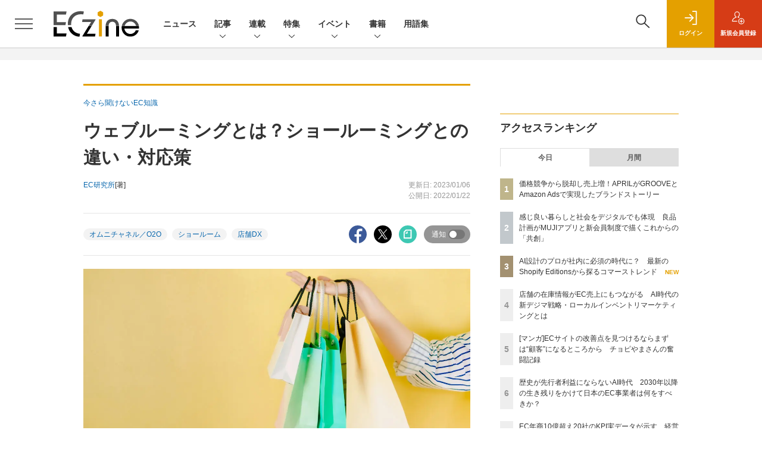

--- FILE ---
content_type: text/html; charset=utf-8
request_url: https://www.google.com/recaptcha/api2/aframe
body_size: 185
content:
<!DOCTYPE HTML><html><head><meta http-equiv="content-type" content="text/html; charset=UTF-8"></head><body><script nonce="Jk2QCbpC5czxB0OORWzysQ">/** Anti-fraud and anti-abuse applications only. See google.com/recaptcha */ try{var clients={'sodar':'https://pagead2.googlesyndication.com/pagead/sodar?'};window.addEventListener("message",function(a){try{if(a.source===window.parent){var b=JSON.parse(a.data);var c=clients[b['id']];if(c){var d=document.createElement('img');d.src=c+b['params']+'&rc='+(localStorage.getItem("rc::a")?sessionStorage.getItem("rc::b"):"");window.document.body.appendChild(d);sessionStorage.setItem("rc::e",parseInt(sessionStorage.getItem("rc::e")||0)+1);localStorage.setItem("rc::h",'1768993975604');}}}catch(b){}});window.parent.postMessage("_grecaptcha_ready", "*");}catch(b){}</script></body></html>

--- FILE ---
content_type: text/javascript;charset=utf-8
request_url: https://p1cluster.cxense.com/p1.js
body_size: 100
content:
cX.library.onP1('3aoejngdvq44t2q3mscr2ks6mt');


--- FILE ---
content_type: text/javascript;charset=utf-8
request_url: https://api.cxense.com/public/widget/data?json=%7B%22context%22%3A%7B%22referrer%22%3A%22%22%2C%22categories%22%3A%7B%22testgroup%22%3A%2219%22%7D%2C%22parameters%22%3A%5B%7B%22key%22%3A%22userState%22%2C%22value%22%3A%22anon%22%7D%2C%7B%22key%22%3A%22page%22%2C%22value%22%3A%221%22%7D%2C%7B%22key%22%3A%22testGroup%22%2C%22value%22%3A%2219%22%7D%2C%7B%22key%22%3A%22testgroup%22%2C%22value%22%3A%2219%22%7D%5D%2C%22autoRefresh%22%3Afalse%2C%22url%22%3A%22https%3A%2F%2Feczine.jp%2Farticle%2Fdetail%2F10924%22%2C%22browserTimezone%22%3A%220%22%7D%2C%22widgetId%22%3A%22e123c07cbff119f728912a36444bc280766f3978%22%2C%22user%22%3A%7B%22ids%22%3A%7B%22usi%22%3A%22mknxc40w1xizty4p%22%7D%7D%2C%22prnd%22%3A%22mknxc40w244lipw2%22%7D&media=javascript&sid=1139585087115861191&widgetId=e123c07cbff119f728912a36444bc280766f3978&resizeToContentSize=true&useSecureUrls=true&usi=mknxc40w1xizty4p&rnd=1153414895&prnd=mknxc40w244lipw2&tzo=0&callback=cXJsonpCB4
body_size: 10233
content:
/**/
cXJsonpCB4({"httpStatus":200,"response":{"items":[{"recs-image":"https://eczine.jp/static/images/article/17667/17667_th.jpg","description":"顧客と密な関係を築く接点として、既に定着しつつあるブランドアプリ。本連載は、株式会社ヤプリ 執行役員CCO 兼 エバンジェリストの金子洋平氏が、同社事例に限らず個性ある体験を生む各社へ施策の意図やそこから得た発見を聞いていきます。第2回は、2025年9月にリニューアルされた「MUJIアプリ」を運営する株式会社良品計画 取締役上席執行役員 宮澤高浩氏との対談です。","collection":"ECzine","sho-publish-d":"20260119","title":"感じ良い暮らしと社会をデジタルでも体現 良品計画がMUJIアプリと新会員制度で描くこれからの「共創」","url":"https://eczine.jp/article/detail/17667","dominantimage":"https://eczine.jp/static/images/article/17667/17667_fb.jpg","recs-rawtitle":"感じ良い暮らしと社会をデジタルでも体現　良品計画がMUJIアプリと新会員制度で描くこれからの「共創」 (1/3)|ECzine（イーシージン）","dominantthumbnail":"https://content-thumbnail.cxpublic.com/content/dominantthumbnail/6bf8fde54490dfa4a44eab27e572c3d7be1c7f75.jpg?696d59be","campaign":"undefined","testId":"114","id":"6bf8fde54490dfa4a44eab27e572c3d7be1c7f75","placement":"2","click_url":"https://api.cxense.com/public/widget/click/[base64]"},{"recs-image":"https://eczine.jp/static/images/article/17792/17792_th.jpg","description":"あらゆる企業がEC進出し、競争が激しくなる一方で、EC化率の伸びが鈍化して投資が難しくなったり、深刻な人手不足に直面したりと、業界全体を見ればあらゆる課題がある昨今。新たな打ち手を探す中で、AIに活路を見出すケースも少なくないでしょう。本連載では、誤った認識のまま多額の投資やビジネス戦略策定をしないよう、EC業界の変革に関連するAI関連のニュースやユースケースを紹介しながら、「これからのEC×AIのありかた」をMMOL Holdings代表取締役の河野貴伸氏がお伝えします。第6回は「Shopify Editions Winter '26(以下、Winter '26 Edition)から見たエージェント時代の職種再編」についてです。","collection":"ECzine","sho-publish-d":"20260121","title":"AI設計のプロが社内に必須の時代に? 最新のShopify Editionsから探るコマーストレンド","url":"https://eczine.jp/article/detail/17792","dominantimage":"https://eczine.jp/static/images/article/17792/17792_fb.jpg","recs-rawtitle":"AI設計のプロが社内に必須の時代に？　最新のShopify Editionsから探るコマーストレンド (1/3)|ECzine（イーシージン）","dominantthumbnail":"https://content-thumbnail.cxpublic.com/content/dominantthumbnail/19f6d8f761fb55227bd2abc6610331d0a3b9344f.jpg?696ffc24","campaign":"undefined","testId":"114","id":"19f6d8f761fb55227bd2abc6610331d0a3b9344f","placement":"2","click_url":"https://api.cxense.com/public/widget/click/[base64]"},{"recs-image":"https://eczine.jp/static/images/article/17236/17236_arena.jpg","description":"「Tabio」「靴下屋」などの靴下ブランドで知られるタビオ株式会社。その商品を世界中に届けているのが、物流部門を担うタビオ奈良株式会社だ。物流は、一見すると目立たない存在かもしれない。しかし、どんなに良い商品も顧客の元に届かなければ、その価値は伝わらないだろう。そこで今回は、長年物流に携わってきたタビオ奈良の畑岡華世氏と丸川善子氏に、丁寧に商品を届けるための取り組みや想いを聞いた。","collection":"ECzine","sho-publish-d":"20251027","title":"「Tabio」「靴下屋」の“縁の下の力持ち” 物流部門に聞いた、確実に届ける難しさと現場の想い","url":"https://eczine.jp/article/detail/17236","dominantimage":"https://eczine.jp/static/images/article/17236/17236_fb3.jpg","recs-rawtitle":"「Tabio」「靴下屋」の“縁の下の力持ち” 物流部門に聞いた、確実に届ける難しさと現場の想い (1/3)|ECzine（イーシージン）","dominantthumbnail":"https://content-thumbnail.cxpublic.com/content/dominantthumbnail/bc65ea04ef51f41aa1c8029da4600281dd907bf0.jpg?6942b366","campaign":"undefined","testId":"114","id":"bc65ea04ef51f41aa1c8029da4600281dd907bf0","placement":"2","click_url":"https://api.cxense.com/public/widget/click/[base64]"},{"recs-image":"https://eczine.jp/static/images/article/17570/17570_th.jpg","description":"コメ兵、ユナイテッドアローズでDXを推進した後に、現在は株式会社300Bridge 代表取締役として経営、事業戦略、デジタルに関する各社のサポートや情報発信を行う藤原義昭氏。同氏が2018年から2019年にかけて連載していた「オムニチャネルの次の話をしよう」が、アップデートして帰ってきました。連載第4回は株式会社R6B 代表取締役 師橋淳一氏と対談。後編は、AI活用を含めたこれからのEC事業成長の見通しについて語り合いました。","collection":"ECzine","sho-publish-d":"20260113","title":"歴史が先行者利益にならないAI時代 2030年以降の生き残りをかけて日本のEC事業者は何をすべきか?","url":"https://eczine.jp/article/detail/17570","dominantimage":"https://eczine.jp/static/images/article/17570/17570_fb.jpg","recs-rawtitle":"歴史が先行者利益にならないAI時代　2030年以降の生き残りをかけて日本のEC事業者は何をすべきか？ (1/3)|ECzine（イーシージン）","dominantthumbnail":"https://content-thumbnail.cxpublic.com/content/dominantthumbnail/7ac552909568a2532538e04603449ec2c576ab59.jpg?69657623","campaign":"undefined","testId":"114","id":"7ac552909568a2532538e04603449ec2c576ab59","placement":"2","click_url":"https://api.cxense.com/public/widget/click/[base64]"},{"recs-image":"https://eczine.jp/static/images/article/17569/17569_th.jpg","description":"コメ兵、ユナイテッドアローズでDXを推進した後に、現在は株式会社300Bridge 代表取締役として経営、事業戦略、デジタルに関する各社のサポートや情報発信を行う藤原義昭氏。同氏が2018年から2019年にかけて連載していた「オムニチャネルの次の話をしよう」が、アップデートして帰ってきました。連載第4回は株式会社R6B 代表取締役 師橋淳一氏と対談。前編は、師橋氏の視点から見たShopify構築・運用トレンドの変化について教えてもらいました。","collection":"ECzine","sho-publish-d":"20260109","title":"ECサイトの持続可能性を高めるShopify メリットを最大化する運用スタイルをR6B師橋氏に聞いた","url":"https://eczine.jp/article/detail/17569","dominantimage":"https://eczine.jp/static/images/article/17569/17569_fb.jpg","recs-rawtitle":"ECサイトの持続可能性を高めるShopify　メリットを最大化する運用スタイルをR6B師橋氏に聞いた (1/3)|ECzine（イーシージン）","dominantthumbnail":"https://content-thumbnail.cxpublic.com/content/dominantthumbnail/90b8170193a6f4532c6f6b4fba22279ff5fa76bb.jpg?69602922","campaign":"undefined","testId":"114","id":"90b8170193a6f4532c6f6b4fba22279ff5fa76bb","placement":"2","click_url":"https://api.cxense.com/public/widget/click/[base64]"},{"recs-image":"https://eczine.jp/static/images/article/17831/17831_0.png","description":"本記事では、2025年(集計期間:1月1日~12月31日)にECzineで読まれた記事のアクセスランキングトップ30を紹介します。トレンドや事例のキャッチアップに活用ください。","collection":"ECzine","sho-publish-d":"20260108","title":"2025年、ECzineのインタビュー・寄稿記事ランキング!1位はベイシア急成長の裏側","url":"https://eczine.jp/article/detail/17831","dominantimage":"https://eczine.jp/static/images/article/17831/17831_fb.png","recs-rawtitle":"2025年、ECzineのインタビュー・寄稿記事ランキング！1位はベイシア急成長の裏側 (1/3)|ECzine（イーシージン）","dominantthumbnail":"https://content-thumbnail.cxpublic.com/content/dominantthumbnail/f2ce7139addca7ed9c2513310a11832c61765b05.jpg?695edb48","campaign":"undefined","testId":"114","id":"f2ce7139addca7ed9c2513310a11832c61765b05","placement":"2","click_url":"https://api.cxense.com/public/widget/click/[base64]"},{"recs-image":"https://eczine.jp/static/images/article/17797/17797_0.jpg","description":"2024年に現役を引退し、2025年からザスパ群馬の代表取締役社長 兼 GMに就任した細貝萌氏。苦境のJ3を戦うザスパ群馬は今、ベイシアグループの一員として大きな変革期を迎えています。クラブ経営を支える「パートナー収入、グッズ、チケット」の3本の柱をどう伸ばすのか。人気マスコット「ザスパンダ」や選手に関連したグッズの戦略や、グループの強大なネットワークを活かしたEC・マーケティングの裏側に、ザスパ群馬の広告制作・運用をサポートするKOTONAのマーケティング本部長である伊勢正基氏が迫ります。","collection":"ECzine","sho-publish-d":"20260107","title":"ベイシアグループ入りで新たな風を ザスパ群馬・細貝社長が語る、J3からの逆襲支えるグッズ&EC戦略","url":"https://eczine.jp/article/detail/17797","dominantimage":"https://eczine.jp/static/images/article/17797/17797_fb.jpg","recs-rawtitle":"ベイシアグループ入りで新たな風を　ザスパ群馬・細貝社長が語る、J3からの逆襲支えるグッズ＆EC戦略 (1/3)|ECzine（イーシージン）","dominantthumbnail":"https://content-thumbnail.cxpublic.com/content/dominantthumbnail/bc5809d6b2e7e4cfa244352ff5f0af5c3bdf5bd9.jpg?695d86a6","campaign":"undefined","testId":"114","id":"bc5809d6b2e7e4cfa244352ff5f0af5c3bdf5bd9","placement":"2","click_url":"https://api.cxense.com/public/widget/click/[base64]"},{"recs-image":"https://eczine.jp/static/images/article/17794/17794_th.jpg","description":"2025年下半期(7月1日~12月20日)にいちばん読まれたEC関連のニュースは? アクセスランキングトップ30は次のとおりです。","collection":"ECzine","sho-publish-d":"20251231","title":"2025年下半期のECzineで注目を集めたニュースは? アクセストップ30をランキング形式で紹介","url":"https://eczine.jp/article/detail/17794","dominantimage":"https://eczine.jp/static/images/article/17794/17794_fb.jpg","recs-rawtitle":"2025年下半期のECzineで注目を集めたニュースは？　アクセストップ30をランキング形式で紹介 (1/3)|ECzine（イーシージン）","dominantthumbnail":"https://content-thumbnail.cxpublic.com/content/dominantthumbnail/3d26dd4239a26ea4b528811c235ac2a8c3accc31.jpg?695451ae","campaign":"undefined","testId":"114","id":"3d26dd4239a26ea4b528811c235ac2a8c3accc31","placement":"2","click_url":"https://api.cxense.com/public/widget/click/[base64]"}],"template":"                  <div class=\"c-featureindex\">\n                    <ul class=\"c-featureindex_list row row-cols-1 row-cols-sm-2 row-cols-md-4 gx-4 gy-4 gy-md-5\">\n          <!--%\n          var dummy = \"\";\n\t\t  var items = data.response.items;\n\t\t  for (var i = 0; i < 8; i++) {\n  \t\t\tvar item = items[i];\n                var title = item['recs-rawtitle'].replace(\"|ネット通販情報満載の無料Webマガジン「ECzine（イーシージン）」\",\"\");\n                title = title.replace(\"|ECzine（イーシージン）\",\"\");\n                title = title.replace(/\\([0-9]+\\/[0-9]+\\)$/i,\"\");              \n                var publish_date = item['sho-publish-d'];\n                var recs_image = item['recs-image'].replace(/^http:\\/\\//i, 'https://');\n                recs_image = recs_image.replace(/^https:\\/\\/eczine.jp/, 'https://eczine-cdn.shoeisha.jp');\n                var click_url = cX.clickTracker(item.click_url);\n            %-->                    \n                      <li class=\"c-featureindex_listitem\">\n                        <div class=\"c-featureindex_item\">\n                          <div class=\"c-featureindex_item_img\">\n                            <p><img tmp:src=\"{{recs_image}}\"  alt=\"\" width=\"200\" height=\"150\" class=\"\"></p>\n                           </div>\n                            \n                          <div class=\"c-featureindex_item_content\">\n                            <p class=\"c-featureindex_item_heading\"><a tmp:id=\"{{click_url}}\" tmp:href=\"{{item.url}}\" tmp:target=\"_top\">{{title}}</a></p>\n                          </div>\n                        </div>\n                      </li>\n          <!--%\n          }\n\t      %-->            \n                            </ul>\n                            </div>","style":"@import url('https://fonts.googleapis.com/css2?family=Roboto&display=swap');\n\n.cx-flex-module[data-cx_q4ek] {\n    --cx-columns: 4;\n    --cx-item-gap: 4px;\n    --cx-image-height: 220px;\n    --cx-background-color: #FFF;\n    --cx-text-color: #555;\n    --cx-text-hover-color: #000;\n    --cx-font-size: 15px;\n    --cx-font-family: 'Roboto', arial, helvetica, sans-serif;\n    --cx-item-width: calc(100% / var(--cx-columns));\n    display: flex;\n    flex-wrap: wrap;\n    justify-content: space-evenly;\n    background: var(--cx-background-color);\n    padding: var(--cx-item-gap);\n}\n\n.cx-flex-module[data-cx_q4ek] .cx-item {\n    width: calc(var(--cx-item-width) - var(--cx-columns) * var(--cx-item-gap));\n    margin: var(--cx-item-gap) var(--cx-item-gap) calc(2 * var(--cx-item-gap)) var(--cx-item-gap);\n    flex-grow: 1;\n    display: block;\n    text-decoration: none;\n}\n\n.cx-flex-module[data-cx_q4ek] .cx-item.text-only {\n    background: #FAFAFA;\n    padding: 15px;\n    box-sizing: border-box;\n}\n\n.cx-flex-module[data-cx_q4ek] img {\n    width: 100%;\n    height: var(--cx-image-height);\n    -o-object-fit: cover;\n       object-fit: cover;\n    background: #EFEFEF;\n}\n\n.cx-flex-module[data-cx_q4ek] .cx-item h3 {\n    font-family: var(--cx-font-family);\n    font-size: var(--cx-font-size);\n    font-weight: bold;\n    color: var(--cx-text-color);\n    line-height: 1.3;\n    padding: 0;\n    margin: 0;\n}\n\n.cx-flex-module[data-cx_q4ek] .cx-item.text-only span {\n    font-family: var(--cx-font-family);\n    font-size: 90%;\n    color: var(--cx-text-color);\n    filter: opacity(0.5);\n    margin: 5px 0;\n    line-height: 1.3;\n}\n\n.cx-flex-module[data-cx_q4ek] .cx-item:hover {\n    opacity: 0.95;\n}\n\n.cx-flex-module[data-cx_q4ek] .cx-item:hover h3 {\n    color: var(--cx-text-hover-color);\n}\n\n@media screen and (max-width: 600px) {\n    .cx-flex-module[data-cx_q4ek] .cx-item {\n        width: calc(100% - 4 * var(--cx-item-gap));\n        height: unset;\n        margin: var(--cx-item-gap) calc(2 * var(--cx-item-gap));\n    }\n\n    .cx-flex-module[data-cx_q4ek] .cx-item h3 {\n        font-size: 5vw;\n    }\n\n    .cx-flex-module[data-cx_q4ek] img {\n        height: unset;\n    }\n}\n\n/* IE10+ */\n\n@media screen\\0 {\n    .cx-flex-module[data-cx_q4ek] {\n        background: #FFF;\n        padding: 4px;\n    }\n\n    .cx-flex-module[data-cx_q4ek] .cx-item {\n        width: calc(33% - 12px);\n        margin: 4px;\n    }\n\n    .cx-flex-module[data-cx_q4ek] img {\n        min-height: auto;\n    }\n\n    .cx-flex-module[data-cx_q4ek] .cx-item h3 {\n        font-family: Roboto, arial, helvetica, sans-serif;\n        font-size: 14px;\n        color: #555;\n        margin: 5px 0;\n    }\n\n    .cx-flex-module[data-cx_q4ek] .cx-item:hover h3 {\n        color: #000;\n    }\n\n    .cx-flex-module[data-cx_q4ek] .cx-item.text-only span {\n        font-family: Roboto, arial, helvetica, sans-serif;\n        color: #AAA;\n    }\n}\n","prnd":"mknxc40w244lipw2"}})

--- FILE ---
content_type: text/javascript;charset=utf-8
request_url: https://id.cxense.com/public/user/id?json=%7B%22identities%22%3A%5B%7B%22type%22%3A%22ckp%22%2C%22id%22%3A%22mknxc40w1xizty4p%22%7D%2C%7B%22type%22%3A%22lst%22%2C%22id%22%3A%223aoejngdvq44t2q3mscr2ks6mt%22%7D%2C%7B%22type%22%3A%22cst%22%2C%22id%22%3A%223aoejngdvq44t2q3mscr2ks6mt%22%7D%5D%7D&callback=cXJsonpCB5
body_size: 206
content:
/**/
cXJsonpCB5({"httpStatus":200,"response":{"userId":"cx:2o9al7zu9wde8wutjpbu45hfj:1nxrnqjnowwcs","newUser":false}})

--- FILE ---
content_type: text/javascript;charset=utf-8
request_url: https://api.cxense.com/public/widget/data?json=%7B%22context%22%3A%7B%22referrer%22%3A%22%22%2C%22categories%22%3A%7B%22testgroup%22%3A%2219%22%7D%2C%22parameters%22%3A%5B%7B%22key%22%3A%22userState%22%2C%22value%22%3A%22anon%22%7D%2C%7B%22key%22%3A%22page%22%2C%22value%22%3A%221%22%7D%2C%7B%22key%22%3A%22testGroup%22%2C%22value%22%3A%2219%22%7D%2C%7B%22key%22%3A%22testgroup%22%2C%22value%22%3A%2219%22%7D%5D%2C%22autoRefresh%22%3Afalse%2C%22url%22%3A%22https%3A%2F%2Feczine.jp%2Farticle%2Fdetail%2F10924%22%2C%22browserTimezone%22%3A%220%22%7D%2C%22widgetId%22%3A%22ede2ad684305ae5f9b63fda9bf407a23b6afed88%22%2C%22user%22%3A%7B%22ids%22%3A%7B%22usi%22%3A%22mknxc40w1xizty4p%22%7D%7D%2C%22prnd%22%3A%22mknxc40w244lipw2%22%7D&media=javascript&sid=1139585087115861191&widgetId=ede2ad684305ae5f9b63fda9bf407a23b6afed88&resizeToContentSize=true&useSecureUrls=true&usi=mknxc40w1xizty4p&rnd=1482102871&prnd=mknxc40w244lipw2&tzo=0&callback=cXJsonpCB3
body_size: 4804
content:
/**/
cXJsonpCB3({"httpStatus":200,"response":{"items":[{"dominantimagedimensions":"1200x630","recs-image":"https://eczine.jp/static/images/article/17747/17747_0.jpg","description":"TikTok LIVEで月間GMV(流通取引総額)2億円以上(2025年8月~10月)を売り上げる「ぞうねこちゃんねる」。運営元のCellestは、TikTok Shopが提供する「ディスカバリーEコマース」が持つポテンシャルをいち早く活かし、月90本もの企画配信を行う運用体制を構築しました。本稿では、滞在維持率を高める配信ノウハウや、ROI(投資対効果)67倍を叩き出した広告戦略「GMV Max」の活用法など、EC事業者が参考にすべき具体的施策を、運営者とパートナー企業、TikTokへの取材を通じて解き明かします。","collection":"Spotlight","dominantthumbnaildimensions":"300x158","title":"月商2億円超の「ぞうねこちゃんねる」が明かす、TikTok Shop成長の方程式","url":"https://eczine.jp/article/detail/17747","dominantimage":"https://eczine.jp/static/images/article/17747/17747_fb.jpg","recs-rawtitle":"月商2億円超の「ぞうねこちゃんねる」が明かす、TikTok Shop成長の方程式 (1/3)|ECzine（イーシージン）","dominantthumbnail":"https://content-thumbnail.cxpublic.com/content/dominantthumbnail/a09215f07d076d42fdfa66c37e6be56ff39b1c78.jpg?694ded5b","campaign":"1","testId":"116","id":"a09215f07d076d42fdfa66c37e6be56ff39b1c78","placement":"6","click_url":"https://api.cxense.com/public/widget/click/[base64]"},{"dominantimagedimensions":"1200x630","recs-image":"https://eczine.jp/static/images/article/17699/17699_th.jpg","description":"UGCをフックに商品・サービスに関心をもち、購買行動を起こす消費者が増える現代。既に、SNSなしに小売事業者が認知や支持を獲得するのは困難な時代になりつつあるといっても過言ではないだろう。生成AIによる検索行動の変化も含め、タッチポイントが変われば、当然売上創出に向けた活動の軸も変化させなければならない。そこでMEO対策ツール「口コミコム」を提供する株式会社movが提唱しているのが、GoogleマーチャントセンターとGoogleビジネスプロフィールの連携によって実現できる「ローカルインベントリマーケティング」だ。本稿では、ローカルインベントリマーケティングの重要性や小売事業者が取り組むべき理由、具体的な実践方法について、同社でサービス開発に携わる2名に話を聞いた。","collection":"Spotlight","dominantthumbnaildimensions":"300x158","title":"店舗の在庫情報がEC売上にもつながる AI時代の新デジマ戦略・ローカルインベントリマーケティングとは","url":"https://eczine.jp/article/detail/17699","dominantimage":"https://eczine.jp/static/images/article/17699/17699_fb2.jpg","recs-rawtitle":"店舗の在庫情報がEC売上にもつながる　AI時代の新デジマ戦略・ローカルインベントリマーケティングとは (1/3)|ECzine（イーシージン）","dominantthumbnail":"https://content-thumbnail.cxpublic.com/content/dominantthumbnail/d0aee6c8d219ba6cc5de819af26f50dc384b2d82.jpg?69684b93","campaign":"1","testId":"116","id":"d0aee6c8d219ba6cc5de819af26f50dc384b2d82","placement":"6","click_url":"https://api.cxense.com/public/widget/click/[base64]"},{"dominantimagedimensions":"1200x630","recs-image":"https://eczine.jp/static/images/article/17713/17713_0.jpg","description":"本記事では、ECzine Day 2025 Octoberにて行われたW2によるセッション「EC年商10億超え20社のKPI実データが示す経営貢献度が高い打ち手5選」の内容をレポートする。同社のシステムを利用する年商10億円以上の企業20社の実データを分析し、年商1~5億円規模の企業との比較から見えてきた成長の鍵を解説。新規顧客獲得の重要性や、売上と強い相関を持つ会員数・メルマガ会員数の指標、そして今後のECに不可欠な「メディア化」という戦略について、具体的なデータと事例を交えて紹介する。","collection":"Spotlight","dominantthumbnaildimensions":"300x158","title":"EC年商10億超え20社のKPI実データが示す、経営貢献度が高い打ち手とは?事例含め解説","url":"https://eczine.jp/article/detail/17713","dominantimage":"https://eczine.jp/static/images/article/17713/17713_fb.jpg","recs-rawtitle":"EC年商10億超え20社のKPI実データが示す、経営貢献度が高い打ち手とは？事例含め解説 (1/3)|ECzine（イーシージン）","dominantthumbnail":"https://content-thumbnail.cxpublic.com/content/dominantthumbnail/d34280c09a76624d255d30f116ff8bbaa4b94db4.jpg?695b1efc","campaign":"1","testId":"116","id":"d34280c09a76624d255d30f116ff8bbaa4b94db4","placement":"6","click_url":"https://api.cxense.com/public/widget/click/[base64]"}],"template":"<section class=\"c-primarysection\">\n                <div class=\"c-primarysection_header\">\n                  <h2 class=\"c-primarysection_heading\">Spotlight</h2>\n                  <p class=\"c-secondarysection_heading_small\">AD</p>\n                </div>\n<div class=\"c-primarysection_body\">\n                  <div class=\"c-pickupindex\">\n                    <ul class=\"c-pickupindex_list\">\n<!--%\nvar dummy = \"\";\nvar items = data.response.items.slice(0, 3);\nfor (var i = 0; i < items.length; i++) {\n    var item = items[i];\n    var title = item['recs-rawtitle'].replace(\"|ネット通販情報満載の無料Webマガジン「ECzine（イーシージン）」\",\"\");\n    title = title.replace(\"|ECzine（イーシージン）\",\"\");\n    title = title.replace(/\\([0-9]+\\/[0-9]+\\)$/i,\"\");        \n    var publish_date = item['sho-publish-d'];\n    var recs_image = item['recs-image'].replace(/^http:\\/\\//i, 'https://');\n    recs_image = recs_image.replace(/^https:\\/\\/eczine.jp/, 'https://eczine-cdn.shoeisha.jp');\n%-->                    \n\n                      <li class=\"c-pickupindex_listitem\">\n                        <div class=\"c-pickupindex_item\">\n                          <div class=\"c-pickupindex_item_img\"><img tmp:src=\"{{recs_image}}\" alt=\"\" width=\"200\" height=\"150\"></div>\n                          <div class=\"c-pickupindex_item_content\">\n                            <p class=\"c-pickupindex_item_heading\"><a tmp:id=\"{{cX.clickTracker(item.click_url)}}\" tmp:href=\"{{item.url}}\" tmp:target=\"_top\">{{title}}</a></p>\n                          </div>\n                        </div>\n                      </li>\n<!--%\n}\n%-->                      \n\n                    </ul>\n                  </div>\n                </div>\n\n</section>","style":"","prnd":"mknxc40w244lipw2"}})